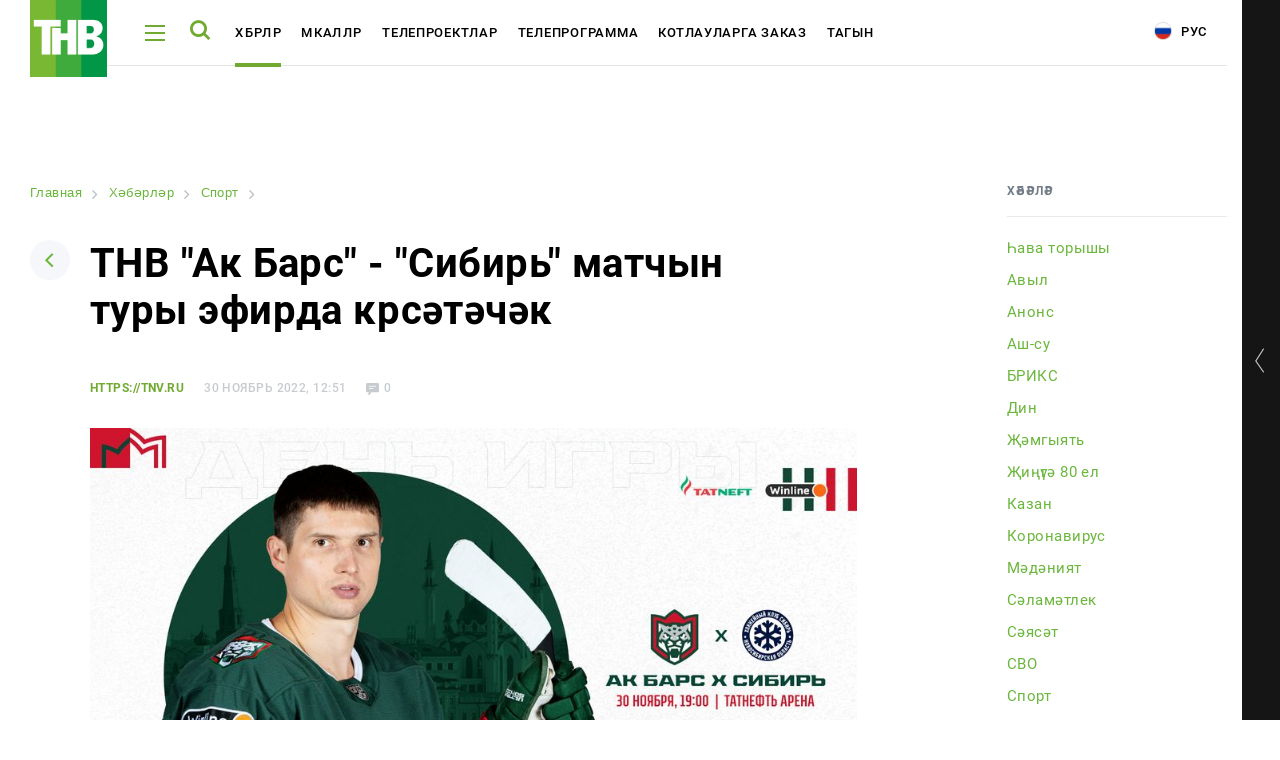

--- FILE ---
content_type: application/x-javascript; charset=UTF-8
request_url: https://tnv.ru/tat/news/sport/288895-tnv-ak-bars-sibir-matchyn-tury-efirda-k-rs-t-ch-k/?bxrand=1768657064128
body_size: 774
content:
{"js":["\/bitrix\/js\/ui\/dexie\/dist\/dexie.bundle.js","\/bitrix\/js\/main\/core\/core_ls.js","\/bitrix\/js\/main\/core\/core_fx.js","\/bitrix\/js\/main\/core\/core_frame_cache.js","\/local\/static\/js\/new.app.min.js","\/local\/player\/playerjs.js","\/local\/static_backend\/js\/jquery.form.min.js","\/local\/static_backend\/js\/lazyload.min.js","\/local\/static_backend\/js\/infinite-scroll.pkgd.min.js","\/local\/static_backend\/js\/backend.js","\/local\/templates\/.default\/components\/hotline.design\/empty\/news-detail\/script.js","\/local\/templates\/.default\/components\/aristov.comments\/comments\/news\/script.js"],"lang":{"LANGUAGE_ID":"ru","FORMAT_DATE":"DD.MM.YYYY","FORMAT_DATETIME":"DD.MM.YYYY HH:MI:SS","COOKIE_PREFIX":"BITRIX_SM","SERVER_TZ_OFFSET":"10800","UTF_MODE":"Y","SITE_ID":"tt","SITE_DIR":"\/tat\/","USER_ID":"","SERVER_TIME":1768657064,"USER_TZ_OFFSET":0,"USER_TZ_AUTO":"Y","bitrix_sessid":"04847526c05107decd748a03d4325af1"},"css":["\/local\/static_backend\/css\/fonts.css","\/local\/static\/css\/new.22.app.min.css","\/local\/static_backend\/css\/style.css","\/local\/templates\/.default\/components\/bitrix\/news.list\/tv-online-aside\/style.css","\/local\/templates\/.default\/components\/bitrix\/news.list\/header-social-link\/style.css","\/local\/templates\/.default\/components\/bitrix\/breadcrumb\/.default\/style.css","\/local\/templates\/.default\/components\/bitrix\/news.detail\/news-item\/style.css","\/local\/templates\/.default\/components\/aristov.comments\/comments\/news\/style.css"],"htmlCacheChanged":true,"isManifestUpdated":false,"dynamicBlocks":[{"ID":"bxdynamic_2DJmFo","CONTENT":"<div class=\"page__container\"><div class=\"show-poster show-poster--big-offset\"><\/div><\/div>","HASH":"fdc922e749d3","PROPS":{"ID":"2DJmFo","CONTAINER_ID":null,"USE_BROWSER_STORAGE":false,"AUTO_UPDATE":true,"USE_ANIMATION":false,"CSS":[],"JS":[],"BUNDLE_JS":[],"BUNDLE_CSS":[],"STRINGS":[]}},{"ID":"bxdynamic_Zg1Ab0","CONTENT":"<div class=\"novelty__poster novelty__poster--comments-form\"><\/div>","HASH":"13e9ef4e3899","PROPS":{"ID":"Zg1Ab0","CONTAINER_ID":null,"USE_BROWSER_STORAGE":false,"AUTO_UPDATE":true,"USE_ANIMATION":false,"CSS":[],"JS":[],"BUNDLE_JS":[],"BUNDLE_CSS":[],"STRINGS":[]}}],"spread":[]}